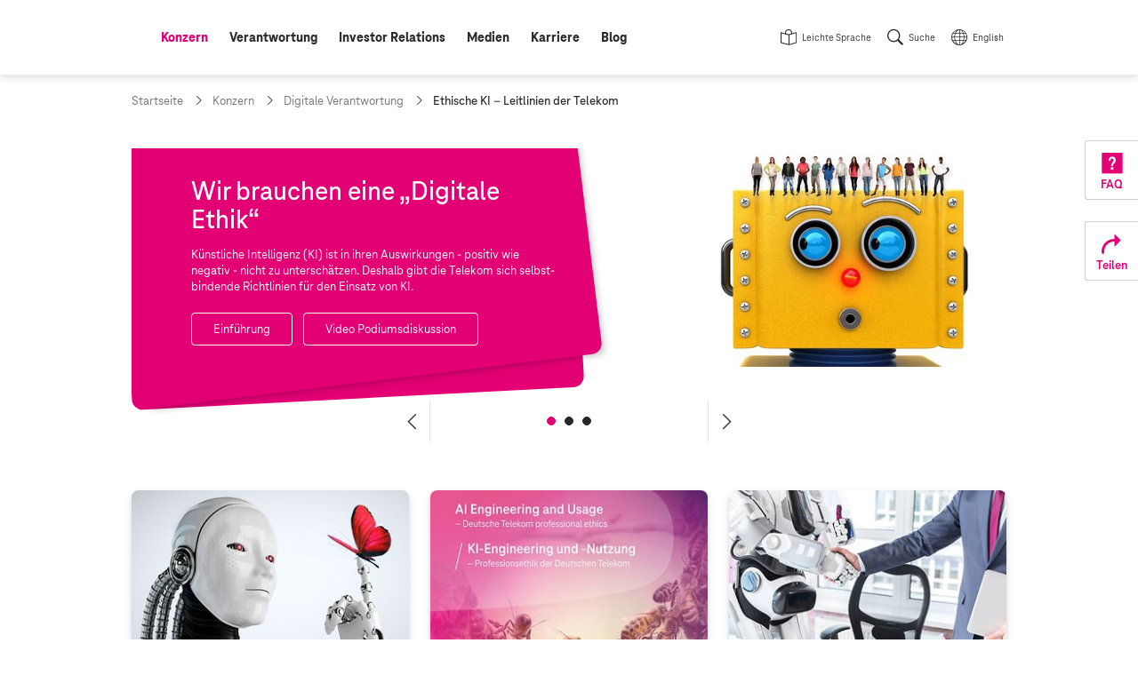

--- FILE ---
content_type: text/html;charset=UTF-8
request_url: https://www.telekom.com/de/konzern/digitale-verantwortung/ethische-ki-leitlinien-der-telekom
body_size: 17961
content:
<!doctype html>
<html lang="de" class="colorscheme-light no-js"   >

<head >
<script>document.documentElement.className = document.documentElement.className.replace(/\bno-js\b/,'') + ' js';</script>
<script>
window.dtinfo={};
window.dtinfo.id="523892";
window.dtinfo.type="CMChannel";
</script> <meta charset="UTF-8"/>
<meta http-equiv="content-type" content="text/html; charset=utf-8">
<meta http-equiv="content-language" content="de">
<meta http-equiv="x-ua-compatible" content="ie=edge">
<title >Ethische KI – Leitlinien der Telekom | Deutsche Telekom</title>
<meta name="description" content="Special zur Digitalisierung zum Wohle der Allgemeinheit. Ist die Digitalisierung eine Bedrohung oder hat sie nicht vielmehr das Potential, die Welt besser zu machen?" />
<meta name="date" content="2019-11-04">
<meta name="page-topic" content="Ethische KI – Leitlinien der Telekom">
<meta property="og:type" content="website"/>
<meta property="og:title" content="Ethische KI – Leitlinien der Telekom"/>
<meta property="og:url" content="https://www.telekom.com/de/konzern/digitale-verantwortung/ethische-ki-leitlinien-der-telekom"/>
<meta property="og:locale" content="de_DE"/>
<meta property="og:description" content="Die Telekom gibt sich Leitlinien zum Einsatz von künstlicher Intelligenz (KI)."/>
<meta property="og:image" content="https://www.telekom.com/resource/image/524696/landscape_ratio2x1/3000/1500/78275a110e1d0a2c019ec08b161e86e4/35D8EC70537071D462C0007234984392/bi-ki-ethik-special.jpg"/>
<meta name="twitter:image" content="https://www.telekom.com/resource/image/524696/landscape_ratio2x1/3000/1500/78275a110e1d0a2c019ec08b161e86e4/35D8EC70537071D462C0007234984392/bi-ki-ethik-special.jpg" />
<meta property="og:image:secure_url" content="https://www.telekom.com/resource/image/524696/landscape_ratio2x1/3000/1500/78275a110e1d0a2c019ec08b161e86e4/35D8EC70537071D462C0007234984392/bi-ki-ethik-special.jpg"/>
<meta name="twitter:site" content="https://www.telekom.com/de/konzern/digitale-verantwortung/ethische-ki-leitlinien-der-telekom">
<meta property="fb:app_id" content="883623201814224">
<meta name="google-site-verification" content="KhQ_D6R3_X3JLXi087ytogFDfiYGg_utnA9RWJ8xdUU">
<meta name="google-site-verification" content="DEK_sTKNLoaEIRfOL9aN4YkodXCjHRB9dKDFR2oVfJU">
<meta name="author" content="Deutsche Telekom AG">
<meta name="publisher" content="Deutsche Telekom AG">
<meta name="company" content="Deutsche Telekom AG">
<meta name="reply-to" content="medien@telekom.de">
<meta name="distribution" content="global">
<meta name="revisit-after" content="period">
<meta name="twitter:card" content="summary_large_image">
<meta name="twitter:creator" content="Deutsche Telekom AG">
<meta property="og:type" content="article">
<meta name="keywords" content="Digitale Verantwortung,Konzern,Digitalisierung" />
<meta name="viewport" content="width=device-width, initial-scale=1"/>
<link rel="icon" href="/resource/crblob/1093970/f58449c3f626c8c3337949bfdfab0fab/favicon-ico-data.ico" sizes="any">
<link rel="icon" href="/resource/crblob/1021450/05272d789be738a790edff915a075ec4/favicon-svg-data.svg" type="image/svg+xml">
<link rel="apple-touch-icon" href="/resource/crblob/1021452/ad5c28cdbc4e452445cb1bb232b860c1/favicon-180x180-png-data.png">
<link rel="icon" type="image/png" sizes="192x192" href="/resource/crblob/1021454/ba522dc5a47eb048178994efa77205c5/favicon-192x192-png-data.png">
<link rel="icon" type="image/png" sizes="512x512" href="/resource/crblob/1021456/f0a9ea5e908c2fa6b4cce29a5b2f8425/favicon-512x512-png-data.png">
<link rel="canonical" href="https://www.telekom.com/de/konzern/digitale-verantwortung/ethische-ki-leitlinien-der-telekom"/>
<link rel="alternate" hreflang="de" href="https://www.telekom.com/de/konzern/digitale-verantwortung/ethische-ki-leitlinien-der-telekom"/>
<link rel="alternate" hreflang="en" href="https://www.telekom.com/en/company/digital-responsibility/digital-ethics-deutsche-telekoms-ai-guideline"/>
<link rel="preload" href="/resource/crblob/1021682/ad396e353ff1ea0eccc2c156e663238e/teleneo-thin-woff-data.woff" as="font" type="font/woff" crossorigin="anonymous">
<link rel="prefetch" href="/resource/crblob/1021680/2fc1bb68d9930f87ea79e48f87238a60/teleneo-regularitalic-woff-data.woff" as="font" type="font/woff" crossorigin="anonymous">
<link rel="preload" href="/resource/crblob/1021674/cef4875f104fc282b3b458b2dcb80be9/teleneo-medium-woff-data.woff" as="font" type="font/woff" crossorigin="anonymous">
<link rel="prefetch" href="/resource/crblob/1021676/b467d6cdb9e76abd49532ecebfbe940b/teleneo-mediumitalic-woff-data.woff" as="font" type="font/woff" crossorigin="anonymous">
<link rel="preload" href="/resource/crblob/1021666/4700ef9398ecb245df8891cadae919ab/teleneo-bold-woff-data.woff" as="font" type="font/woff" crossorigin="anonymous">
<link rel="preload" href="/resource/crblob/1021670/9479a1f7ee32d142c54bb28c800b21f5/teleneo-extrabold-woff-data.woff" as="font" type="font/woff" crossorigin="anonymous">
<style type="text/css">
@font-face {
font-family: "TeleNeo";
font-style: normal;
font-weight: 200;
font-display: swap;
src: url("/resource/crblob/1021682/ad396e353ff1ea0eccc2c156e663238e/teleneo-thin-woff-data.woff") format("woff");
}
@font-face {
font-family: "TeleNeo";
font-style: italic;
font-weight: 400;
font-display: swap;
src: url("/resource/crblob/1021680/2fc1bb68d9930f87ea79e48f87238a60/teleneo-regularitalic-woff-data.woff") format("woff");
}
@font-face {
font-family: "TeleNeo";
font-style: normal;
font-weight: 600;
font-display: swap;
src: url("/resource/crblob/1021674/cef4875f104fc282b3b458b2dcb80be9/teleneo-medium-woff-data.woff") format("woff");
}
@font-face {
font-family: "TeleNeo";
font-style: italic;
font-weight: 600;
font-display: swap;
src: url("/resource/crblob/1021676/b467d6cdb9e76abd49532ecebfbe940b/teleneo-mediumitalic-woff-data.woff") format("woff");
}
@font-face {
font-family: "TeleNeo";
font-style: normal;
font-weight: 700;
font-display: swap;
src: url("/resource/crblob/1021666/4700ef9398ecb245df8891cadae919ab/teleneo-bold-woff-data.woff") format("woff");
}
@font-face {
font-family: "TeleNeo";
font-style: normal;
font-weight: 800;
font-display: swap;
src: url("/resource/crblob/1021670/9479a1f7ee32d142c54bb28c800b21f5/teleneo-extrabold-woff-data.woff") format("woff");
}
</style>
<link rel="stylesheet" href="/resource/themes/com/css/com-1021854-20.css" >
<script src="/resource/themes/com/js/chunkPathById-1021764-40.js" defer="false" ></script>
<script type="text/javascript">
window.onload = function () {
var xhr = new XMLHttpRequest();
xhr.open('GET', "/dynamic/service/guid/62", true);
xhr.send();
};
</script>
</head>
<body id="top" class="">
<header class="site-header">
<div class="header-wrapper">
<com-header class="header-navarea">
<div class="container">
<div class="navarea-wrapper">
<div class="navarea-content">
<div class="logo-area">
<div class="logo-area__inner">
<a href="/de" title="Startseite">
<svg focusable="false" role="img">
<use href="#brand__logo"></use>
</svg>
</a>
</div>
</div>
<nav class="nav-main desktop" aria-label="Hauptnavigation" data-subnav-label="Überblick" data-level-up-label="eine Navigationsebene zurück">
<ul class="nav-list">
<li><a href="/de/konzern" class="active level-1"><span class="sr-only">aktiv: </span><span>Konzern</span></a>
<nav class="subnav"><div class="subnav-wrapper">
<div class="items">
<a class="newCol level-2" href="/de/konzern/konzern-profil/konzernprofil-624542" title="Konzernprofil" ><span>Konzernprofil</span></a><a class="level-2" href="/de/konzern/weltweit" title="Weltweit" ><span>Weltweit</span></a><a class="level-2" href="/de/konzern/themenspecials" title="Themenspecials" ><span>Themenspecials</span></a><a class="level-2" href="/de/konzern/datenschutz-und-sicherheit" title="Datenschutz und Sicherheit" ><span>Datenschutz und Sicherheit</span></a><a class="active level-2" href="/de/konzern/digitale-verantwortung" title="Digitale Verantwortung" ><span>Digitale Verantwortung</span></a><a class="level-2" href="/de/konzern/management-zur-sache" title="Management zur Sache" ><span>Management zur Sache</span></a><a class="newCol level-2" href="/de/konzern/strategie" title="Strategie" ><span>Strategie</span></a><a class="level-2" href="/de/konzern/unternehmensfuehrung" title="Unternehmensführung" ><span>Unternehmensführung</span></a><ul class="nav-list">
<li><a class="level-3" href="/de/konzern/unternehmensfuehrung/vorstand" title="Vorstand" ><span>Vorstand</span></a></li>
<li><a class="level-3" href="/de/konzern/unternehmensfuehrung/aufsichtsrat" title="Aufsichtsrat" ><span>Aufsichtsrat</span></a></li>
<li><a
class="external external--module level-3"
target="_blank"
href="https://bericht.telekom.com/verguetung"
title="Link zu externer Webseite: Vergütung"
><span>Vergütung</span></a></li>
<li><a class="level-3" href="/de/konzern/unternehmensfuehrung#1084626" title="Unternehmensführung" ><span>Berichte und Erklärungen</span></a></li>
</ul><a class="level-2" href="/de/konzern/konzernbetriebsrat" title="Konzernbetriebsrat" ><span>Konzernbetriebsrat</span></a><a class="newCol level-2" href="/de/konzern/compliance" title="Compliance" ><span>Compliance</span></a><ul class="nav-list">
<li><a class="level-3" href="/de/konzern/compliance/code-of-conduct" title="Code of Conduct" ><span>Code of Conduct</span></a></li>
<li><a class="level-3" href="/de/konzern/compliance/hinweisgeberportal" title="Hinweisgeberportal - TellMe" ><span>Hinweisgeberportal - TellMe</span></a></li>
</ul><a class="level-2" href="/de/konzern/mitarbeitende" title="Mitarbeitende" ><span>Mitarbeitende</span></a><ul class="nav-list">
<li><a class="level-3" href="/de/konzern/mitarbeitende/diversity" title="Diversity" ><span>Diversity</span></a></li>
</ul><a class="level-2" href="/de/konzern/ehemalige-beamte" title="Ehemalige / Beamte" ><span>Ehemalige / Beamte</span></a><a class="newCol level-2" href="/de/konzern/telekom-konzern-sponsoring" title="Sponsoring" ><span>Sponsoring</span></a><a class="level-2" href="/de/konzern/marke" title="Marke" ><span>Marke</span></a><a class="level-2" href="/de/konzern/einkauf" title="Einkauf" ><span>Einkauf</span></a> </div><article aria-label="Podcasts" class="module subnavteaser" >
<a class="anchor" name="602774"></a>
<div class="container-adaptive">
<div class="module-wrapper">
<a class="module-link" title="Podcasts" href="/de/medien/podcasts"></a> <div class="content-wrapper">
<figure class="media">
<div class="cm-image-wrapper">
<img class="cm-image cm-image--loading rs_skip cm-image--loading cm-image--responsive" data-cm-responsive-image="[{&quot;name&quot;:&quot;landscape_ratio16x9&quot;,&quot;ratioWidth&quot;:16,&quot;ratioHeight&quot;:9,&quot;linksForWidth&quot;:{&quot;320&quot;:&quot;/resource/image/629390/landscape_ratio16x9/320/180/d9a77a0ebf0e02b7335d3d8b68c59a03/1965872C44C8A61D81422FFBD90512C0/bi-podcast-fall-back-image-id29260-tcw.jpg&quot;,&quot;768&quot;:&quot;/resource/image/629390/landscape_ratio16x9/768/432/d9a77a0ebf0e02b7335d3d8b68c59a03/674989659626CB1C007B1FD87CED1C43/bi-podcast-fall-back-image-id29260-tcw.jpg&quot;,&quot;1008&quot;:&quot;/resource/image/629390/landscape_ratio16x9/1008/567/d9a77a0ebf0e02b7335d3d8b68c59a03/65B7D853D52C3752A2822F5B576CCBEA/bi-podcast-fall-back-image-id29260-tcw.jpg&quot;,&quot;1296&quot;:&quot;/resource/image/629390/landscape_ratio16x9/1296/729/d9a77a0ebf0e02b7335d3d8b68c59a03/78D33BE247089AE4D1FFAC6A83738BE9/bi-podcast-fall-back-image-id29260-tcw.jpg&quot;,&quot;3000&quot;:&quot;/resource/image/629390/landscape_ratio16x9/3000/1688/d9a77a0ebf0e02b7335d3d8b68c59a03/FD4F63CA16E9EA19BF1FB598CE8DBC55/bi-podcast-fall-back-image-id29260-tcw.jpg&quot;}}]"
data-cm-retina-image="true"
alt="Podcast-Fall-Back-Image-ID29260-TCW" title="Podcast"
data-ratio="landscape_ratio16x9"
/>
<!-- RSPEAK_STOP -->
<noscript>
<img
src="/resource/image/629390/landscape_ratio16x9/320/180/d9a77a0ebf0e02b7335d3d8b68c59a03/1965872C44C8A61D81422FFBD90512C0/bi-podcast-fall-back-image-id29260-tcw.jpg" alt="Podcast-Fall-Back-Image-ID29260-TCW" title="Podcast"
/>
</noscript>
<!-- RSPEAK_START -->
</div>
</figure>
<div class="content">
<div class="text">
<p class="hl" >Podcasts</p>
</div>
</div>
</div>
</div>
</div>
</article> <a title="Menü schließen" class="layer-close" href="#"></a>
</div></nav></li>
<li><a href="/de/verantwortung" class="level-1"><span>Verantwortung</span></a>
<nav class="subnav"><div class="subnav-wrapper">
<div class="items">
<a class="newCol level-2" href="/de/verantwortung/unser-ansatz" title="Unser Ansatz" ><span>Unser Ansatz</span></a><ul class="nav-list">
<li><a class="level-3" href="/de/verantwortung/details/unser-ansatz-verantwortung-leben-333458" title="CR-Strategie" ><span>CR-Strategie</span></a></li>
<li><a class="level-3" href="/de/konzern/digitale-verantwortung/cdr" title="Corporate Digital Responsibility" ><span>Corporate Digital Responsibility</span></a></li>
<li><a class="level-3" href="/de/verantwortung/unser-ansatz/auszeichnungen" title="Auszeichnungen" ><span>Auszeichnungen</span></a></li>
<li><a class="level-3" href="/de/verantwortung/unser-ansatz/nachhaltigkeitslabel" title="Nachhaltigkeitslabel" ><span>Nachhaltigkeitslabel</span></a></li>
<li><a class="level-3" href="/de/verantwortung/details/sustainable-development-goals-sdgs-336916" title="Sustainable Development Goals" ><span>Sustainable Development Goals</span></a></li>
</ul><a class="level-2" href="/de/verantwortung/info-service" title="Info-Service" ><span>Info-Service</span></a><ul class="nav-list">
<li><a class="level-3" href="/de/investor-relations/esg" title="ESG / Nachhaltige Investments" ><span>Für Analysten</span></a></li>
<li><a class="level-3" href="/de/verantwortung/details/service-fuer-ausschreibungen-1031690" title="Häufige Fragen zu Nachhaltigkeit" ><span>Für Ausschreibungen</span></a></li>
<li><a class="level-3" href="/de/verantwortung/info-service/empfohlene-inhalte" title="Empfohlene Inhalte" ><span>Empfohlene Inhalte</span></a></li>
</ul><a class="newCol level-2" href="/de/verantwortung/umwelt" title="Umwelt" ><span>Umwelt</span></a><ul class="nav-list">
<li><a class="level-3" href="/de/verantwortung/umwelt/details/co2-reduktion-336926" title="CO2-Reduktion" ><span>CO2-Reduktion</span></a></li>
<li><a class="level-3" href="/de/verantwortung/umwelt/details/kreislaufwirtschaft-337214" title="Kreislaufwirtschaft" ><span>Kreislaufwirtschaft</span></a></li>
<li><a class="level-3" href="/de/verantwortung/umwelt/details/biodiversitaet-und-aufforstung-1031766" title="Biodiversität und Wasser" ><span>Biodiversität und Wasser</span></a></li>
<li><a class="level-3" href="/de/verantwortung/umwelt/mobilfunk-und-gesundheit" title="Mobilfunk und Gesundheit" ><span>Mobilfunk und Gesundheit</span></a></li>
<li><a class="level-3" href="/de/verantwortung/umwelt/details/mit-sicherheit-umweltfreundlich-337222" title="Zertifikate" ><span>Zertifikate</span></a></li>
</ul><a class="newCol level-2" href="/de/verantwortung/soziale-verantwortung" title="Soziale Verantwortung" ><span>Soziale Verantwortung</span></a><ul class="nav-list">
<li><a class="level-3" href="/de/verantwortung/soziale-verantwortung/gesellschaftliches-engagement/content/digitale-gesellschaft-337280" title="Digitale Gesellschaft" ><span>Digitale Gesellschaft</span></a></li>
<li><a class="level-3" href="/de/verantwortung/soziale-verantwortung/menschenrechte" title="Menschenrechte" ><span>Menschenrechte</span></a></li>
<li><a class="level-3" href="/de/verantwortung/soziale-verantwortung/verantwortungsvoller-arbeitgeber" title="Verantwortungsvoller Arbeitgeber" ><span>Verantwortungsvoller Arbeitgeber</span></a></li>
<li><a class="level-3" href="/de/konzern/mitarbeitende/diversity" title="Diversity" ><span>Diversity</span></a></li>
<li><a class="level-3" href="/de/verantwortung/soziale-verantwortung/gesellschaftliches-engagement" title="Gesellschaftliches Engagement" ><span>Gesellschaftliches Engagement</span></a></li>
</ul><a class="newCol level-2" href="/de/verantwortung/governance" title="Governance" ><span>Governance</span></a><ul class="nav-list">
<li><a class="level-3" href="/de/verantwortung/governance/details/nachhaltige-finanzen-1031990" title="Nachhaltige Finanzen" ><span>Nachhaltige Finanzen</span></a></li>
<li><a class="level-3" href="/de/verantwortung/governance/details/lieferkette-337210" title="Nachhaltige Lieferketten" ><span>Nachhaltige Lieferketten</span></a></li>
<li><a class="newCol level-3" href="/de/konzern/compliance" title="Compliance" ><span>Compliance</span></a></li>
<li><a class="level-3" href="/de/verantwortung/governance/details/risikomanagement-1042608" title="Risikomanagement" ><span>Risikomanagement</span></a></li>
<li><a class="level-3" href="/de/konzern/datenschutz-und-sicherheit" title="Datenschutz und Sicherheit" ><span>Datenschutz und Sicherheit</span></a></li>
<li><a class="level-3" href="/de/verantwortung/governance/details/stakeholder-management-337212" title="Stakeholder Management" ><span>Stakeholder Management</span></a></li>
<li><a class="level-3" href="/de/verantwortung/governance/jugendschutz" title="Jugendschutz" ><span>Jugendschutz</span></a></li>
</ul> </div><article aria-label="CR-Bericht" class="module subnavteaser" >
<a class="anchor" name="1028434"></a>
<div class="container-adaptive">
<div class="module-wrapper">
<a class="module-link" title="Link zu externer Webseite: Corporate Responsibility Bericht" href="https://bericht.telekom.com/cr-bericht/2024" target="_blank"></a> <div class="content-wrapper">
<figure class="media">
<div class="cm-image-wrapper">
<img class="cm-image cm-image--loading rs_skip cm-image--loading cm-image--responsive" data-cm-responsive-image="[{&quot;name&quot;:&quot;landscape_ratio16x9&quot;,&quot;ratioWidth&quot;:16,&quot;ratioHeight&quot;:9,&quot;linksForWidth&quot;:{&quot;320&quot;:&quot;/resource/image/1092282/landscape_ratio16x9/320/180/5bf1d24c126fa202e225a5f3356f3599/FA97453058A1B9F6B9FBDC76C8A58623/bi-cr-online-bericht-2024.jpg&quot;,&quot;768&quot;:&quot;/resource/image/1092282/landscape_ratio16x9/768/432/5bf1d24c126fa202e225a5f3356f3599/94D4F51759E2D479A9F69B474128FA54/bi-cr-online-bericht-2024.jpg&quot;,&quot;1008&quot;:&quot;/resource/image/1092282/landscape_ratio16x9/1008/567/5bf1d24c126fa202e225a5f3356f3599/4182F8D93DBD98577831B4CECB981F0D/bi-cr-online-bericht-2024.jpg&quot;,&quot;1296&quot;:&quot;/resource/image/1092282/landscape_ratio16x9/1296/729/5bf1d24c126fa202e225a5f3356f3599/9FE3F9A41424E04FAD678799F5AA7F39/bi-cr-online-bericht-2024.jpg&quot;,&quot;3000&quot;:&quot;/resource/image/1092282/landscape_ratio16x9/3000/1688/5bf1d24c126fa202e225a5f3356f3599/3C3E2A0D77FAC17ED11BF84ECBAF42DB/bi-cr-online-bericht-2024.jpg&quot;}}]"
data-cm-retina-image="true"
alt="CR-Online-Bericht-2024" title="Corporate Responsibility Bericht 2024 (© Deutsche Telekom)"
data-ratio="landscape_ratio16x9"
/>
<!-- RSPEAK_STOP -->
<noscript>
<img
src="/resource/image/1092282/landscape_ratio16x9/320/180/5bf1d24c126fa202e225a5f3356f3599/FA97453058A1B9F6B9FBDC76C8A58623/bi-cr-online-bericht-2024.jpg" alt="CR-Online-Bericht-2024" title="Corporate Responsibility Bericht 2024 (© Deutsche Telekom)"
/>
</noscript>
<!-- RSPEAK_START -->
</div>
</figure>
<div class="content">
<div class="text">
<p class="hl" >CR-Bericht</p>
</div>
</div>
</div>
</div>
</div>
</article> <a title="Menü schließen" class="layer-close" href="#"></a>
</div></nav></li>
<li><a href="/de/investor-relations" class="level-1"><span>Investor Relations</span></a>
<nav class="subnav"><div class="subnav-wrapper">
<div class="items">
<a class="newCol level-2" href="/de/investor-relations/was-spricht-fuer-ein-investment-" title="Was spricht für ein Investment?" ><span>Was spricht für ein Investment?</span></a><a class="level-2" href="/de/investor-relations/unternehmen" title="Unternehmen" ><span>Unternehmen</span></a><ul class="nav-list">
<li><a class="level-3" href="/de/investor-relations/unternehmen/basisinformationen-struktur" title="Basisinformationen &amp; Struktur" ><span>Basisinformationen &amp; Struktur</span></a></li>
<li><a class="level-3" href="/de/investor-relations/unternehmen/ausblick-finanzstrategie" title="Ausblick &amp; Finanzstrategie" ><span>Ausblick &amp; Finanzstrategie</span></a></li>
</ul><a class="level-2" href="/de/investor-relations/aktie" title="Aktie" ><span>Aktie</span></a><ul class="nav-list">
<li><a class="level-3" href="/de/investor-relations/aktie/chart" title="Chart" ><span>Chart</span></a></li>
<li><a class="level-3" href="/de/investor-relations/aktie/dividende" title="Dividende" ><span>Dividende</span></a></li>
<li><a class="level-3" href="/de/investor-relations/aktie/aktionaersstruktur" title="Aktionärsstruktur" ><span>Aktionärsstruktur</span></a></li>
<li><a class="level-3" href="/de/investor-relations/details/aktienrueckkaufprogramm-2026-1100654" title="Aktienrückkaufprogramm 2026" ><span>Aktienrückkaufprogramm 2026</span></a></li>
</ul><a class="level-2" href="/de/investor-relations/fremdkapital" title="Fremdkapital" ><span>Fremdkapital</span></a><ul class="nav-list">
<li><a class="level-3" href="/de/investor-relations/fremdkapital/anleihen-haftungsauschluss" title="Anleihen" ><span>Anleihen</span></a></li>
<li><a class="level-3" href="/de/investor-relations/fremdkapital/fremdkapitalstrategie#419240" title="Fremdkapitalstrategie" ><span>Ratings</span></a></li>
</ul><a class="newCol level-2" href="/de/investor-relations/finanzpublikationen" title="Publikationen" ><span>Publikationen</span></a><ul class="nav-list">
<li><a class="level-3" href="/de/investor-relations/finanzpublikationen/downloads" title="Downloads" ><span>Downloads</span></a></li>
<li><a class="level-3" href="/de/investor-relations/finanzpublikationen/finanzergebnisse" title="Finanzergebnisse" ><span>Finanzergebnisse</span></a></li>
<li><a class="level-3" href="/de/investor-relations/finanzpublikationen/consensus" title="Consensus" ><span>Consensus</span></a></li>
<li><a
class="external external--module level-3"
target="_blank"
href="https://bericht.telekom.com/geschaeftsbericht-2024/"
title="Link zu externer Webseite: Geschäftsbericht 2024 (online)"
><span>Geschäftsbericht 2024 (online)</span></a></li>
<li><a class="level-3" href="/de/investor-relations/finanzpublikationen/unternehmenspraesentation" title="Unternehmenspräsentation für Investoren" ><span>Unternehmenspräsentation für Investoren</span></a></li>
<li><a class="level-3" href="/de/investor-relations/finanzpublikationen/kapitalmarkttage" title="Kapitalmarkttage" ><span>Kapitalmarkttage</span></a></li>
<li><a class="level-3" href="/de/investor-relations/finanzpublikationen/webinare" title="Webinare" ><span>Webinare</span></a></li>
<li><a class="level-3" href="/de/investor-relations/finanzpublikationen/pflichtmitteilungen" title="Pflichtmitteilungen" ><span>Pflichtmitteilungen</span></a></li>
</ul><a class="level-2" href="/de/investor-relations/esg" title="ESG / Nachhaltige Investments" ><span>ESG / Nachhaltige Investments</span></a><ul class="nav-list">
<li><a class="level-3" href="/de/investor-relations/esg/nachhaltigkeitstag-2022" title="Nachhaltigkeitstag 2022" ><span>Nachhaltigkeitstag 2022</span></a></li>
<li><a
class="external external--module level-3"
target="_blank"
href="https://www.cr-bericht.telekom.com"
title="Link zu externer Webseite: Corporate Responsibility Bericht"
><span>Corporate Responsibility Bericht</span></a></li>
</ul><a class="newCol level-2" href="/de/investor-relations/hauptversammlung" title="Hauptversammlung" ><span>Hauptversammlung</span></a><a class="level-2" href="/de/investor-relations/unternehmensfuehrung" title="Unternehmensführung" ><span>Unternehmensführung</span></a><ul class="nav-list">
<li><a class="level-3" href="/de/investor-relations/unternehmensfuehrung/vorstand" title="Vorstand" ><span>Vorstand</span></a></li>
<li><a class="level-3" href="/de/investor-relations/unternehmensfuehrung/aufsichtsrat" title="Aufsichtsrat" ><span>Aufsichtsrat</span></a></li>
<li><a
class="external external--module level-3"
target="_blank"
href="https://bericht.telekom.com/verguetung"
title="Link zu externer Webseite: Vergütung"
><span>Vergütung</span></a></li>
<li><a class="level-3" href="/de/investor-relations/unternehmensfuehrung#1084626" title="Unternehmensführung" ><span>Berichte und Erklärungen</span></a></li>
</ul><a class="level-2" href="/de/investor-relations/privatanlegenden" title="Privatanlegende" ><span>Privatanlegende</span></a><a class="newCol level-2" href="/de/investor-relations/finanzkalender" title="Finanzkalender" ><span>Finanzkalender</span></a><a class="newCol level-2" href="/de/investor-relations/service" title="Service" ><span>Service</span></a><ul class="nav-list">
<li><a class="level-3" href="/de/investor-relations/service/haeufige-fragen-und-antworten" title="Häufige Fragen" ><span>Häufige Fragen</span></a></li>
<li><a class="level-3" href="/de/investor-relations/service/internetdialog-fuer-aktionaere" title="Internetdialog" ><span>Internetdialog</span></a></li>
<li><a class="level-3" href="/de/investor-relations/service/auszeichnungen" title="IR Auszeichnungen" ><span>IR Auszeichnungen</span></a></li>
</ul><a class="newCol level-2" href="/de/investor-relations/ir-kontakte" title="Investor Relations Kontakte" ><span>Investor Relations Kontakte</span></a> </div><article class="module subnavteaser" >
<a class="anchor" name="418646"></a>
<div class="container-adaptive">
<div class="module-wrapper">
<a class="module-link" title="Link zu externer Webseite: Videos (Youtube @DT_IR)" href="https://www.youtube.com/channel/UCt5ngfCsXQvQLNY2YdYlc_g" target="_blank"></a> <div class="content-wrapper">
<figure class="media">
<div class="cm-image-wrapper">
<img class="cm-image cm-image--loading rs_skip cm-image--loading cm-image--responsive" data-cm-responsive-image="[{&quot;name&quot;:&quot;landscape_ratio16x9&quot;,&quot;ratioWidth&quot;:16,&quot;ratioHeight&quot;:9,&quot;linksForWidth&quot;:{&quot;320&quot;:&quot;/resource/image/438634/landscape_ratio16x9/320/180/f7a107728c288f3fb95b6e3ce87d1791/D5C131952245F05ABC901A8AB450AFFB/bi-flyout-x.jpg&quot;,&quot;768&quot;:&quot;/resource/image/438634/landscape_ratio16x9/768/432/f7a107728c288f3fb95b6e3ce87d1791/DBE702647C9715F855DAFF2472CCE8E1/bi-flyout-x.jpg&quot;,&quot;1008&quot;:&quot;/resource/image/438634/landscape_ratio16x9/1008/567/f7a107728c288f3fb95b6e3ce87d1791/1BF190A53B68AF8C1CE6036E0EA5712C/bi-flyout-x.jpg&quot;,&quot;1296&quot;:&quot;/resource/image/438634/landscape_ratio16x9/1296/729/f7a107728c288f3fb95b6e3ce87d1791/71831E28A50C05878E96F762B4960EBE/bi-flyout-x.jpg&quot;,&quot;3000&quot;:&quot;/resource/image/438634/landscape_ratio16x9/3000/1688/f7a107728c288f3fb95b6e3ce87d1791/508E7EC1E4857536F3B8B2002375F162/bi-flyout-x.jpg&quot;}}]"
data-cm-retina-image="true"
alt="Schmuckbild Hannes Wittig Kontakt Investor Relations" title="Ihre Ansprechpartner finden Sie hier!"
data-ratio="landscape_ratio16x9"
/>
<!-- RSPEAK_STOP -->
<noscript>
<img
src="/resource/image/438634/landscape_ratio16x9/320/180/f7a107728c288f3fb95b6e3ce87d1791/D5C131952245F05ABC901A8AB450AFFB/bi-flyout-x.jpg" alt="Schmuckbild Hannes Wittig Kontakt Investor Relations" title="Ihre Ansprechpartner finden Sie hier!"
/>
</noscript>
<!-- RSPEAK_START -->
</div>
</figure>
</div>
</div>
</div>
</article> <a title="Menü schließen" class="layer-close" href="#"></a>
</div></nav></li>
<li><a href="/de/medien" class="level-1"><span>Medien</span></a>
<nav class="subnav"><div class="subnav-wrapper">
<div class="items">
<a class="newCol level-2" href="/de/medien/ansprechpartner" title="Medienanfragen" ><span>Medienanfragen</span></a><a class="level-2" href="/de/medien/medieninformationen" title="Medieninformationen" ><span>Medieninformationen</span></a><a class="level-2" href="/de/medien/medienkalender" title="Medienkalender" ><span>Medienkalender</span></a><a class="newCol level-2" href="/de/medien/mediencenter" title="Mediencenter" ><span>Mediencenter</span></a><ul class="nav-list">
<li><a class="level-3" href="/de/medien/mediencenter/fotos" title="Fotos" ><span>Fotos</span></a></li>
<li><a class="level-3" href="/de/medien/mediencenter/infografiken" title="Infografiken" ><span>Infografiken</span></a></li>
<li><a class="level-3" href="/de/medien/mediencenter/footage" title="Footage" ><span>Footage</span></a></li>
<li><a class="level-3" href="/de/medien/mediencenter/medienmappen" title="Medienmappen" ><span>Medienmappen</span></a></li>
</ul><a class="newCol level-2" href="/de/medien/publikationen" title="Publikationen" ><span>Publikationen</span></a><a class="level-2" href="/de/medien/podcasts" title="Podcasts" ><span>Podcasts</span></a><a class="level-2" href="/de/medien/videos" title="Videos" ><span>Videos</span></a> </div><article aria-label="Podcasts" class="module subnavteaser" >
<a class="anchor" name="602774"></a>
<div class="container-adaptive">
<div class="module-wrapper">
<a class="module-link" title="Podcasts" href="/de/medien/podcasts"></a> <div class="content-wrapper">
<figure class="media">
<div class="cm-image-wrapper">
<img class="cm-image cm-image--loading rs_skip cm-image--loading cm-image--responsive" data-cm-responsive-image="[{&quot;name&quot;:&quot;landscape_ratio16x9&quot;,&quot;ratioWidth&quot;:16,&quot;ratioHeight&quot;:9,&quot;linksForWidth&quot;:{&quot;320&quot;:&quot;/resource/image/629390/landscape_ratio16x9/320/180/d9a77a0ebf0e02b7335d3d8b68c59a03/1965872C44C8A61D81422FFBD90512C0/bi-podcast-fall-back-image-id29260-tcw.jpg&quot;,&quot;768&quot;:&quot;/resource/image/629390/landscape_ratio16x9/768/432/d9a77a0ebf0e02b7335d3d8b68c59a03/674989659626CB1C007B1FD87CED1C43/bi-podcast-fall-back-image-id29260-tcw.jpg&quot;,&quot;1008&quot;:&quot;/resource/image/629390/landscape_ratio16x9/1008/567/d9a77a0ebf0e02b7335d3d8b68c59a03/65B7D853D52C3752A2822F5B576CCBEA/bi-podcast-fall-back-image-id29260-tcw.jpg&quot;,&quot;1296&quot;:&quot;/resource/image/629390/landscape_ratio16x9/1296/729/d9a77a0ebf0e02b7335d3d8b68c59a03/78D33BE247089AE4D1FFAC6A83738BE9/bi-podcast-fall-back-image-id29260-tcw.jpg&quot;,&quot;3000&quot;:&quot;/resource/image/629390/landscape_ratio16x9/3000/1688/d9a77a0ebf0e02b7335d3d8b68c59a03/FD4F63CA16E9EA19BF1FB598CE8DBC55/bi-podcast-fall-back-image-id29260-tcw.jpg&quot;}}]"
data-cm-retina-image="true"
alt="Podcast-Fall-Back-Image-ID29260-TCW" title="Podcast"
data-ratio="landscape_ratio16x9"
/>
<!-- RSPEAK_STOP -->
<noscript>
<img
src="/resource/image/629390/landscape_ratio16x9/320/180/d9a77a0ebf0e02b7335d3d8b68c59a03/1965872C44C8A61D81422FFBD90512C0/bi-podcast-fall-back-image-id29260-tcw.jpg" alt="Podcast-Fall-Back-Image-ID29260-TCW" title="Podcast"
/>
</noscript>
<!-- RSPEAK_START -->
</div>
</figure>
<div class="content">
<div class="text">
<p class="hl" >Podcasts</p>
</div>
</div>
</div>
</div>
</div>
</article> <a title="Menü schließen" class="layer-close" href="#"></a>
</div></nav></li>
<li><a href="/de/karriere" class="level-1"><span>Karriere</span></a></li>
<li><a href="/de/blog" class="level-1"><span>Blog</span></a>
<nav class="subnav"><div class="subnav-wrapper">
<div class="items">
<a class="newCol level-2" href="/de/blog/konzern" title="Konzern" ><span>Konzern</span></a><a class="level-2" href="/de/blog/netz" title="Netz" ><span>Netz</span></a><a class="level-2" href="/de/blog/digitale-zukunft" title="Digitale Zukunft" ><span>Digitale Zukunft</span></a> </div> <a title="Menü schließen" class="layer-close" href="#"></a>
</div></nav></li>
</ul> </nav>
<nav class="nav-meta" aria-label="Navigation">
<ul class="nav-list">
<li class="nav-easylang-listitem">
<a class="nav-easylang" href="/de/leichte-sprache">
<span class="nav-easylang-default">Leichte Sprache</span>
<span class="nav-easylang-short">LS</span>
</a>
</li><li class="nav-search-listitem">
<a class="nav-search" title="" href="/de/webseite-durchsuchen" data-showhide="show" data-subscription="mainnav.desktop,mainnav.mobile" data-setfocus="true">Suche</a>
<nav class="subnav search">
<div class="subnav-wrapper">
<form method="get" action="/de/webseite-durchsuchen">
<fieldset>
<legend></legend>
<div class="searchrow">
<label>
<span class="labeltext">Suchbegriff</span>
<input aria-label="mit Auswahlhilfe" type="search" name="query" value="" placeholder="Was suchen Sie?" data-cm-url="/service/suggest/de/1728"/>
</label>
<button class="btn btn-default" title="Suche über www.telekom.com" type="submit">Suchen</button>
<a href="#" class="layer-close" title="Suche schließen"></a>
</div>
</fieldset>
</form>
</div>
</nav>
</li><li class="nav-language-listitem"><a class="nav-language" href="https://www.telekom.com/en/company/digital-responsibility/digital-ethics-deutsche-telekoms-ai-guideline">English</a></li> </ul>
</nav>
<a class="nav-show" href="#" title="Navigation anzeigen">Menü</a>
<a class="nav-hide" href="#" data-init="false" title="Navigation ausblenden"></a>
</div>
</div>
</div>
</com-header>
</div>
</header>
<main class="site-main">
<div class="module id03 breadcrumb"><div class="container">
<ul>
<li>
<a href="/de" title="Startseite" ><span>Startseite</span></a> </li>
<li>
<a href="/de/konzern" title="Konzern" ><span>Konzern</span></a> </li>
<li>
<a href="/de/konzern/digitale-verantwortung" title="Digitale Verantwortung" ><span>Digitale Verantwortung</span></a> </li>
<li ><p><span class="sr-only">aktuelle Seite:</span>Ethische KI – Leitlinien der Telekom</p></li>
</ul>
</div></div><div class="module site-headline
sr-only">
<div class="container-adaptive">
<div class="module-wrapper">
<div class="content">
<h1 >Ethische KI – Leitlinien der Telekom</h1>
</div>
</div>
</div>
</div>
<div class="id05 collection stage" >
<a class="anchor" name="554436"></a>
<div class="container-adaptive">
<div class="carousel navpos_small_bottom navpos_large_bottom"
data-view="carousel" data-lazyload="true"
data-options='{
"autoplay":{
"enabled":true,
"time":"10"
}
}'>
<article aria-label="Wir brauchen eine „Digitale Ethik“" class="module id05 stage teaser colorscheme-dark portal" data-text-position="left">
<a class="anchor" name="524046"></a>
<div class="container-adaptive">
<div class="module-wrapper">
<div class="content-wrapper">
<figure class="media">
<div class="cm-image-wrapper">
<img class="cm-image cm-image--loading rs_skip cm-image--loading cm-image--responsive" data-cm-responsive-image="[{&quot;name&quot;:&quot;landscape_ratio2x1&quot;,&quot;ratioWidth&quot;:2,&quot;ratioHeight&quot;:1,&quot;linksForWidth&quot;:{&quot;320&quot;:&quot;/resource/image/524696/landscape_ratio2x1/320/160/78275a110e1d0a2c019ec08b161e86e4/FA7919B0ADE07C7D63926978E7392B9C/bi-ki-ethik-special.jpg&quot;,&quot;600&quot;:&quot;/resource/image/524696/landscape_ratio2x1/600/300/78275a110e1d0a2c019ec08b161e86e4/D7AD9CA0C37F9D60C6C762572C01579A/bi-ki-ethik-special.jpg&quot;,&quot;768&quot;:&quot;/resource/image/524696/landscape_ratio2x1/768/384/78275a110e1d0a2c019ec08b161e86e4/AEAD7588A38EEB0B897FA51FF4FDA2DE/bi-ki-ethik-special.jpg&quot;,&quot;1008&quot;:&quot;/resource/image/524696/landscape_ratio2x1/1008/504/78275a110e1d0a2c019ec08b161e86e4/B9FF66E7F1AA9F047C27193CE652852E/bi-ki-ethik-special.jpg&quot;,&quot;1296&quot;:&quot;/resource/image/524696/landscape_ratio2x1/1296/648/78275a110e1d0a2c019ec08b161e86e4/3AE501BB821755FBD8F35CC0396BC1AE/bi-ki-ethik-special.jpg&quot;,&quot;3000&quot;:&quot;/resource/image/524696/landscape_ratio2x1/3000/1500/78275a110e1d0a2c019ec08b161e86e4/35D8EC70537071D462C0007234984392/bi-ki-ethik-special.jpg&quot;}}]"
data-cm-retina-image="true"
alt="Digitale Verantwortung" title="Digitale Verantwortung"
data-ratio="landscape_ratio2x1"
/>
<!-- RSPEAK_STOP -->
<noscript>
<img
src="/resource/image/524696/landscape_ratio2x1/320/160/78275a110e1d0a2c019ec08b161e86e4/FA7919B0ADE07C7D63926978E7392B9C/bi-ki-ethik-special.jpg" alt="Digitale Verantwortung" title="Digitale Verantwortung"
/>
</noscript>
<!-- RSPEAK_START -->
</div>
<a class="media-link" href="/de/konzern/digitale-verantwortung/details/wir-brauchen-eine-digitale-ethik-523894" title="„Digitale Ethik“: Leitlinien zum Einsatz von künstlicher Intelligenz " tabindex="-1" ></a> </figure>
<div class="content">
<div class="text">
<p class="hl" >Wir brauchen eine „Digitale Ethik“</p>
<div class="richtext" >
<p> Künstliche Intelligenz (KI) ist in ihren Auswirkungen - positiv wie negativ - nicht zu unterschätzen. Deshalb gibt die Telekom sich selbst-bindende Richtlinien für den Einsatz von KI.
</p>
</div>
<ul class="linkarea">
<li><a class="btn btn-light dark" href="/de/konzern/digitale-verantwortung/details/wir-brauchen-eine-digitale-ethik-523894" title="„Digitale Ethik“: Leitlinien zum Einsatz von künstlicher Intelligenz " ><span>Einführung</span></a></li>
<li><a class="btn btn-light dark" rel="nofollow" title="Youtube-Video: Künstliche Intelligenz und Ethik: Alles gut, oder was? (Podiumsdiskussion)" href="/ajax/de/554428" data-lightbox='{"view":"default","size":"width-l","datasrc":{"type":"ajax", "src":"/ajax/de/554428"},
"strings": {"close":"Layer schließen", "anchor":"Sie befinden sich am Anfang des geöffneten Layers", "error":"Es ist ein Fehler aufgetreten"}}'><span>Video Podiumsdiskussion</span></a></li>
</ul>
</div>
</div>
</div>
</div>
</div>
</article><article aria-label="Leitlinien für künstliche Intelligenz" class="module id05 stage teaser colorscheme-dark" data-text-position="left">
<a class="anchor" name="566506"></a>
<div class="container-adaptive">
<div class="module-wrapper">
<div class="content-wrapper">
<figure class="media">
<div class="cm-image-wrapper">
<img class="cm-image cm-image--loading rs_skip cm-image--loading cm-image--responsive" data-cm-responsive-image="[{&quot;name&quot;:&quot;landscape_ratio2x1&quot;,&quot;ratioWidth&quot;:2,&quot;ratioHeight&quot;:1,&quot;linksForWidth&quot;:{&quot;320&quot;:&quot;/resource/image/575560/landscape_ratio2x1/320/160/eff7c99cfb274f6a1318eea7d4ab7965/3C88A4F040770002EB1A7CC17C215C89/bi-08.jpg&quot;,&quot;600&quot;:&quot;/resource/image/575560/landscape_ratio2x1/600/300/eff7c99cfb274f6a1318eea7d4ab7965/5BA81FA91D2C69FDCAAAE52FF96FFACC/bi-08.jpg&quot;,&quot;768&quot;:&quot;/resource/image/575560/landscape_ratio2x1/768/384/eff7c99cfb274f6a1318eea7d4ab7965/E9CFF447AF90FBA82714B48D03F1E0A8/bi-08.jpg&quot;,&quot;1008&quot;:&quot;/resource/image/575560/landscape_ratio2x1/1008/504/eff7c99cfb274f6a1318eea7d4ab7965/0BF2B98495D9270CA610D4A64C5811F5/bi-08.jpg&quot;,&quot;1296&quot;:&quot;/resource/image/575560/landscape_ratio2x1/1296/648/eff7c99cfb274f6a1318eea7d4ab7965/33D3F2CC8E4C978485D7332E89D37CAF/bi-08.jpg&quot;,&quot;3000&quot;:&quot;/resource/image/575560/landscape_ratio2x1/3000/1500/eff7c99cfb274f6a1318eea7d4ab7965/F81FB0E951776D1E616A64870B0C4A03/bi-08.jpg&quot;}}]"
data-cm-retina-image="true"
alt="Wir stellen den Menschen an erste Stelle – wir sehen aber auch Vorteile in einer Mensch-Maschine-Interaktion." title="8. Kooperativ"
data-ratio="landscape_ratio2x1"
/>
<!-- RSPEAK_STOP -->
<noscript>
<img
src="/resource/image/575560/landscape_ratio2x1/320/160/eff7c99cfb274f6a1318eea7d4ab7965/3C88A4F040770002EB1A7CC17C215C89/bi-08.jpg" alt="Wir stellen den Menschen an erste Stelle – wir sehen aber auch Vorteile in einer Mensch-Maschine-Interaktion." title="8. Kooperativ"
/>
</noscript>
<!-- RSPEAK_START -->
</div>
<a class="media-link" href="/de/konzern/digitale-verantwortung/details/ki-leitlinien-der-telekom-523904" title="KI-Leitlinien der Telekom" tabindex="-1" ></a> </figure>
<div class="content">
<div class="text">
<p class="hl" >Leitlinien für künstliche Intelligenz</p>
<div class="richtext" >
<p> Diese Leitlinien zum Einsatz von künstlicher Intelligenz (KI) sind auf unsere Geschäftsmodelle ausgerichtete, selbst-bindende Richtlinien.
</p>
</div>
<div class="linkarea">
<p><a class="btn btn-light dark" href="/de/konzern/digitale-verantwortung/details/ki-leitlinien-der-telekom-523904" title="KI-Leitlinien der Telekom" ><span>KI-Leitlinien</span></a></p>
</div>
</div>
</div>
</div>
</div>
</div>
</article><article aria-label="Telekom verpflichtet sich auf KI-Manifest" class="module id05 stage teaser colorscheme-dark" data-text-position="left">
<a class="anchor" name="1025794"></a>
<div class="container-adaptive">
<div class="module-wrapper">
<div class="content-wrapper">
<figure class="media">
<div class="cm-image-wrapper">
<img class="cm-image cm-image--loading rs_skip cm-image--loading cm-image--responsive" data-cm-responsive-image="[{&quot;name&quot;:&quot;landscape_ratio2x1&quot;,&quot;ratioWidth&quot;:2,&quot;ratioHeight&quot;:1,&quot;linksForWidth&quot;:{&quot;320&quot;:&quot;/resource/image/1025796/landscape_ratio2x1/320/160/cfe860d50bdeafe1a85e08dc85f5adb5/55A5D96DCE85E6F379310F7ACCA54EB4/bi-230210-ki-manifest.jpg&quot;,&quot;600&quot;:&quot;/resource/image/1025796/landscape_ratio2x1/600/300/cfe860d50bdeafe1a85e08dc85f5adb5/FB955537A41512C83E4E0949A96FA066/bi-230210-ki-manifest.jpg&quot;,&quot;768&quot;:&quot;/resource/image/1025796/landscape_ratio2x1/768/384/cfe860d50bdeafe1a85e08dc85f5adb5/8F1A37C988F4D9BF5E5D42799C310252/bi-230210-ki-manifest.jpg&quot;,&quot;1008&quot;:&quot;/resource/image/1025796/landscape_ratio2x1/1008/504/cfe860d50bdeafe1a85e08dc85f5adb5/71A172006B542B047889CC650A765E5E/bi-230210-ki-manifest.jpg&quot;,&quot;1296&quot;:&quot;/resource/image/1025796/landscape_ratio2x1/1296/648/cfe860d50bdeafe1a85e08dc85f5adb5/B970E35EE0097153D16722C36025F464/bi-230210-ki-manifest.jpg&quot;,&quot;3000&quot;:&quot;/resource/image/1025796/landscape_ratio2x1/3000/1500/cfe860d50bdeafe1a85e08dc85f5adb5/E13B4AF6986456BDB6AE152804506F42/bi-230210-ki-manifest.jpg&quot;}}]"
data-cm-retina-image="true"
alt="Kerstin Marx, Vorsitzende Konzernbetriebsrat Deutsche Telekom (links) und Birgit Bohle, Vorständin Personal und Recht" title="Kerstin Marx, Vorsitzende Konzernbetriebsrat Deutsche Telekom (links) und Birgit Bohle, Vorständin Personal und Recht Deutsche Telekom (© Deutsche Telekom)"
data-ratio="landscape_ratio2x1"
/>
<!-- RSPEAK_STOP -->
<noscript>
<img
src="/resource/image/1025796/landscape_ratio2x1/320/160/cfe860d50bdeafe1a85e08dc85f5adb5/55A5D96DCE85E6F379310F7ACCA54EB4/bi-230210-ki-manifest.jpg" alt="Kerstin Marx, Vorsitzende Konzernbetriebsrat Deutsche Telekom (links) und Birgit Bohle, Vorständin Personal und Recht" title="Kerstin Marx, Vorsitzende Konzernbetriebsrat Deutsche Telekom (links) und Birgit Bohle, Vorständin Personal und Recht Deutsche Telekom (© Deutsche Telekom)"
/>
</noscript>
<!-- RSPEAK_START -->
</div>
<a class="media-link" href="/de/konzern/details/telekom-verpflichtet-sich-auf-ki-ethik-1025794" title="Telekom verpflichtet sich auf ethischen Umgang mit Künstlicher Intelligenz" tabindex="-1" ></a> </figure>
<div class="content">
<div class="text">
<p class="hl" >Telekom verpflichtet sich auf KI-Manifest</p>
<div class="richtext" >
<p> Künstlicher Intelligenz (KI) ist allgegenwärtig. Menschliche Intelligenz legt Regeln und Rahmenbedingungen fest.
</p>
</div>
<div class="linkarea">
<p><a class="btn btn-light dark" href="/de/konzern/details/telekom-verpflichtet-sich-auf-ki-ethik-1025794" title="Telekom verpflichtet sich auf ethischen Umgang mit Künstlicher Intelligenz" ><span>News</span></a></p>
</div>
</div>
</div>
</div>
</div>
</div>
</article> </div>
</div>
</div><div class="id11 collection" >
<a class="anchor" name="581616"></a>
<div class="collection-wrapper">
<div class="container-adaptive">
<div class="carousel" data-lazyload="true"
data-view="carousel"
data-options='{
"autoplay":{
"enabled":true,
"time":"10"
},
"navigation": {
"position_large": "outside",
"position_small": "bottom"
},
"items": {
"amount_default": 3,
"amount_xs": 1,
"amount_sm": 2,
"group_items": false
}
}'>
<article aria-label="Warum künstliche Intelligenz ethische Leitplanken braucht" class="module teaser id11" >
<a class="anchor" name="581608"></a>
<div class="container-adaptive">
<div class="module-wrapper">
<div class="content-wrapper">
<figure class="media">
<div class="cm-image-wrapper">
<img class="cm-image cm-image--loading rs_skip cm-image--loading cm-image--responsive" data-cm-responsive-image="[{&quot;name&quot;:&quot;landscape_ratio4x3&quot;,&quot;ratioWidth&quot;:4,&quot;ratioHeight&quot;:3,&quot;linksForWidth&quot;:{&quot;320&quot;:&quot;/resource/image/491240/landscape_ratio4x3/320/240/9ff7f190fab0e49c82e8385cb7a6900b/9A5785DF07D2A7D2AB4EA02B246A1A00/bi-telekom-bezug.jpg&quot;,&quot;768&quot;:&quot;/resource/image/491240/landscape_ratio4x3/768/576/9ff7f190fab0e49c82e8385cb7a6900b/D9F9CB3AC140BDF0CDFE887DE0D765E0/bi-telekom-bezug.jpg&quot;,&quot;1008&quot;:&quot;/resource/image/491240/landscape_ratio4x3/1008/756/9ff7f190fab0e49c82e8385cb7a6900b/F7D3E113171F9B6348DCA296899AEAA6/bi-telekom-bezug.jpg&quot;,&quot;1296&quot;:&quot;/resource/image/491240/landscape_ratio4x3/1296/972/9ff7f190fab0e49c82e8385cb7a6900b/61CE92C7C009023232B5765258479EA3/bi-telekom-bezug.jpg&quot;,&quot;3000&quot;:&quot;/resource/image/491240/landscape_ratio4x3/3000/2250/9ff7f190fab0e49c82e8385cb7a6900b/349635FE4CED41900B824DE7295908AE/bi-telekom-bezug.jpg&quot;}}]"
data-cm-retina-image="true"
alt="Roboter hält Schmetterling" title="Digitale Verantwortung"
data-ratio="landscape_ratio4x3"
/>
<!-- RSPEAK_STOP -->
<noscript>
<img
src="/resource/image/491240/landscape_ratio4x3/320/240/9ff7f190fab0e49c82e8385cb7a6900b/9A5785DF07D2A7D2AB4EA02B246A1A00/bi-telekom-bezug.jpg" alt="Roboter hält Schmetterling" title="Digitale Verantwortung"
/>
</noscript>
<!-- RSPEAK_START -->
</div>
<a class="media-link" href="/de/konzern/digitale-verantwortung/details/warum-kuenstliche-intelligenz-ethische-leitplanken-braucht-581608" title="Warum künstliche Intelligenz ethische Leitplanken braucht" tabindex="-1" ></a> </figure>
<div class="content">
<div class="text">
<p class="hl" >Warum künstliche Intelligenz ethische Leitplanken braucht</p>
<div class="richtext" >
<p> Künstliche Intelligenz (KI) hat viel Potential, birgt aber auch viele Risiken. Damit die neue Schlüsseltechnologie ihr positives...
</p>
</div>
<div class="linkarea">
<p><a class="related" href="/de/konzern/digitale-verantwortung/details/warum-kuenstliche-intelligenz-ethische-leitplanken-braucht-581608" title="Warum künstliche Intelligenz ethische Leitplanken braucht" ><span>Hintergrund</span></a></p>
</div>
</div>
</div>
</div>
</div>
</div>
</article><article aria-label="Was das für unsere Mitarbeiter bedeutet" class="module teaser id11" >
<a class="anchor" name="637064"></a>
<div class="container-adaptive">
<div class="module-wrapper">
<div class="content-wrapper">
<figure class="media">
<div class="cm-image-wrapper">
<img class="cm-image cm-image--loading rs_skip cm-image--loading cm-image--responsive" data-cm-responsive-image="[{&quot;name&quot;:&quot;landscape_ratio4x3&quot;,&quot;ratioWidth&quot;:4,&quot;ratioHeight&quot;:3,&quot;linksForWidth&quot;:{&quot;320&quot;:&quot;/resource/image/637066/landscape_ratio4x3/320/240/5c4f1e855392a68055ada66de9ff803d/4D5915B192D880776D0CE38D29A6A320/bi-was-das-fuer-mitarbeiter-bedeutet.jpg&quot;,&quot;768&quot;:&quot;/resource/image/637066/landscape_ratio4x3/768/576/5c4f1e855392a68055ada66de9ff803d/AA47A4065D8A030FA28580BB5B279B6D/bi-was-das-fuer-mitarbeiter-bedeutet.jpg&quot;,&quot;1008&quot;:&quot;/resource/image/637066/landscape_ratio4x3/1008/756/5c4f1e855392a68055ada66de9ff803d/2571BD80A4D9F85E6F61E20D57BAD900/bi-was-das-fuer-mitarbeiter-bedeutet.jpg&quot;,&quot;1296&quot;:&quot;/resource/image/637066/landscape_ratio4x3/1296/972/5c4f1e855392a68055ada66de9ff803d/F2E8AF3E557008B755EF5B32D6661A37/bi-was-das-fuer-mitarbeiter-bedeutet.jpg&quot;,&quot;3000&quot;:&quot;/resource/image/637066/landscape_ratio4x3/3000/2250/5c4f1e855392a68055ada66de9ff803d/B9D781EFED0836D4A10E55C5470B3269/bi-was-das-fuer-mitarbeiter-bedeutet.jpg&quot;}}]"
data-cm-retina-image="true"
alt="Professionsethik" title="Professionsethik"
data-ratio="landscape_ratio4x3"
/>
<!-- RSPEAK_STOP -->
<noscript>
<img
src="/resource/image/637066/landscape_ratio4x3/320/240/5c4f1e855392a68055ada66de9ff803d/4D5915B192D880776D0CE38D29A6A320/bi-was-das-fuer-mitarbeiter-bedeutet.jpg" alt="Professionsethik" title="Professionsethik"
/>
</noscript>
<!-- RSPEAK_START -->
</div>
<a class="media-link" href="/de/konzern/digitale-verantwortung/details/was-das-fuer-unsere-mitarbeiter-bedeutet-637064" title="Was das für unsere Mitarbeiter bedeutet" tabindex="-1" ></a> </figure>
<div class="content">
<div class="text">
<p class="hl" >Was das für unsere Mitarbeiter bedeutet</p>
<div class="richtext" >
<p> Der Leitfaden liefert Best Practices, Methoden und Tipps, um die KI-Leitlinien auf Entwicklungsprozesse zu übertragen.
</p>
</div>
<div class="linkarea">
<p><a class="related" href="/de/konzern/digitale-verantwortung/details/was-das-fuer-unsere-mitarbeiter-bedeutet-637064" title="Was das für unsere Mitarbeiter bedeutet" ><span>Leitfaden</span></a></p>
</div>
</div>
</div>
</div>
</div>
</div>
</article><article aria-label="Telekom verpflichtet sich auf KI-Manifest" class="module teaser id11" >
<a class="anchor" name="1026348"></a>
<div class="container-adaptive">
<div class="module-wrapper">
<div class="content-wrapper">
<figure class="media">
<div class="cm-image-wrapper">
<img class="cm-image cm-image--loading rs_skip cm-image--loading cm-image--responsive" data-cm-responsive-image="[{&quot;name&quot;:&quot;landscape_ratio4x3&quot;,&quot;ratioWidth&quot;:4,&quot;ratioHeight&quot;:3,&quot;linksForWidth&quot;:{&quot;320&quot;:&quot;/resource/image/506974/landscape_ratio4x3/320/240/27496b56e3d681d6f5f53ecea703b3c9/D176CCE51E93F5FFBEE1D22D72C92FCE/bi-digitaleverantwortung-futurework-buehnenbild.jpg&quot;,&quot;768&quot;:&quot;/resource/image/506974/landscape_ratio4x3/768/576/27496b56e3d681d6f5f53ecea703b3c9/10F011B2D614A7143EBAE34845D06ECB/bi-digitaleverantwortung-futurework-buehnenbild.jpg&quot;,&quot;1008&quot;:&quot;/resource/image/506974/landscape_ratio4x3/1008/756/27496b56e3d681d6f5f53ecea703b3c9/02A0553572338A712985C453E1C550D0/bi-digitaleverantwortung-futurework-buehnenbild.jpg&quot;,&quot;1296&quot;:&quot;/resource/image/506974/landscape_ratio4x3/1296/972/27496b56e3d681d6f5f53ecea703b3c9/594A4C17DE296B9AB7D6CF2E0706233B/bi-digitaleverantwortung-futurework-buehnenbild.jpg&quot;,&quot;3000&quot;:&quot;/resource/image/506974/landscape_ratio4x3/3000/2250/27496b56e3d681d6f5f53ecea703b3c9/A4961DE886FEECD1ED3B6826948B9E0D/bi-digitaleverantwortung-futurework-buehnenbild.jpg&quot;}}]"
data-cm-retina-image="true"
alt="Symbolfoto Future Work" title="Symbolfoto Future Work"
data-ratio="landscape_ratio4x3"
/>
<!-- RSPEAK_STOP -->
<noscript>
<img
src="/resource/image/506974/landscape_ratio4x3/320/240/27496b56e3d681d6f5f53ecea703b3c9/D176CCE51E93F5FFBEE1D22D72C92FCE/bi-digitaleverantwortung-futurework-buehnenbild.jpg" alt="Symbolfoto Future Work" title="Symbolfoto Future Work"
/>
</noscript>
<!-- RSPEAK_START -->
</div>
<a class="media-link" href="/de/konzern/details/telekom-verpflichtet-sich-auf-ki-ethik-1025794" title="Telekom verpflichtet sich auf ethischen Umgang mit Künstlicher Intelligenz" tabindex="-1" ></a> </figure>
<div class="content">
<div class="text">
<p class="hl" >Telekom verpflichtet sich auf KI-Manifest</p>
<div class="richtext" >
<p> Künstlicher Intelligenz (KI) ist allgegenwärtig. Menschliche Intelligenz legt Regeln und Rahmenbedingungen fest.
</p>
</div>
<div class="linkarea">
<p><a class="related" href="/de/konzern/details/telekom-verpflichtet-sich-auf-ki-ethik-1025794" title="Telekom verpflichtet sich auf ethischen Umgang mit Künstlicher Intelligenz" ><span>News</span></a></p>
</div>
</div>
</div>
</div>
</div>
</div>
</article> </div>
</div>
</div>
</div><div class="collection feed js-show visible" >
<a class="anchor" name="566508"></a>
<div class="container-adaptive">
<div class="collection-wrapper">
<div class="collection-header"><div class="collection-headline maxwidth">
<h2 class="hl" >Alles im Blick</h2>
</div></div><div class="feed-header">
<form action="/dynamic/fragment/com16/de/566508" method="get">
<div class="feed-functions"></div>
<div class="feed-filter"></div>
<div class="feed-filterbuttons">
<p>Ihre Auswahl:</p>
</div>
</form>
</div> <div class="feed-content">
<div class="grid isotope feeds">
<article aria-label="Digitale Ethik" class="module id58 feed-item view-list" >
<a class="anchor" name="1007518"></a>
<div class="container-adaptive">
<div class="module-wrapper">
<div class="content-wrapper">
<figure class="media">
<div class="cm-image-wrapper">
<img class="cm-image cm-image--loading rs_skip cm-image--loading cm-image--responsive" data-cm-responsive-image="[{&quot;name&quot;:&quot;landscape_ratio16x9&quot;,&quot;ratioWidth&quot;:16,&quot;ratioHeight&quot;:9,&quot;linksForWidth&quot;:{&quot;320&quot;:&quot;/resource/image/1007520/landscape_ratio16x9/320/180/723d422b67dcb49017a6877762dba9e2/CCFDAB411F123049194976BDFFABF991/bi-handlungsfelder-digitale-ethik.jpg&quot;,&quot;768&quot;:&quot;/resource/image/1007520/landscape_ratio16x9/768/432/723d422b67dcb49017a6877762dba9e2/E04FAB5BE730DD0D0D678C7118492F6B/bi-handlungsfelder-digitale-ethik.jpg&quot;,&quot;1008&quot;:&quot;/resource/image/1007520/landscape_ratio16x9/1008/567/723d422b67dcb49017a6877762dba9e2/E7ABEF302EDAB3DE409BB7E3C62173E3/bi-handlungsfelder-digitale-ethik.jpg&quot;,&quot;1296&quot;:&quot;/resource/image/1007520/landscape_ratio16x9/1296/729/723d422b67dcb49017a6877762dba9e2/7AAC0DE315DB2892365403F36852CC5A/bi-handlungsfelder-digitale-ethik.jpg&quot;,&quot;3000&quot;:&quot;/resource/image/1007520/landscape_ratio16x9/3000/1688/723d422b67dcb49017a6877762dba9e2/3555249697A47BFAB31E3770B4B7A552/bi-handlungsfelder-digitale-ethik.jpg&quot;}}]"
data-cm-retina-image="true"
alt="Frau zeigt Mann, was auf einem Tablet zu sehen ist" title="Transparenz und Dialog (© Deutsche Telekom, Urheber: Norbert Ittermann)"
data-ratio="landscape_ratio16x9"
/>
<!-- RSPEAK_STOP -->
<noscript>
<img
src="/resource/image/1007520/landscape_ratio16x9/320/180/723d422b67dcb49017a6877762dba9e2/CCFDAB411F123049194976BDFFABF991/bi-handlungsfelder-digitale-ethik.jpg" alt="Frau zeigt Mann, was auf einem Tablet zu sehen ist" title="Transparenz und Dialog (© Deutsche Telekom, Urheber: Norbert Ittermann)"
/>
</noscript>
<!-- RSPEAK_START -->
</div>
<a class="media-link" href="/de/konzern/digitale-verantwortung/cdr/details/ein-blick-auf-unsere-handlungsfelder-digitale-ethik-1007518" title="Digitale Ethik" tabindex="-1" ></a> </figure>
<div class="content">
<div class="text">
<div class="meta">
<p class="category">Konzern</p>
<time datetime="2025-04-01T14:00+0200" itemprop="datePublished">01.04.2025</time></div> <p class="hl" >Digitale Ethik</p>
<div class="richtext" >
<p> Die Wahrung der Souveränität und Unterstützung des Menschen steht für uns im Mittelpunkt.
</p>
</div>
<div class="linkarea">
<p><a class="related" href="/de/konzern/digitale-verantwortung/cdr/details/ein-blick-auf-unsere-handlungsfelder-digitale-ethik-1007518" title="Digitale Ethik" ><span>Mehr erfahren</span></a></p>
</div>
</div>
</div>
</div>
</div>
</div>
</article><article aria-label="Grundsätze für grüne Künstliche Intelligenz" class="module id58 feed-item view-list" >
<a class="anchor" name="1077078"></a>
<div class="container-adaptive">
<div class="module-wrapper">
<div class="content-wrapper">
<div class="content">
<div class="text">
<div class="meta">
<p class="category">Konzern</p>
<time datetime="2024-09-11T10:31+0200" itemprop="datePublished">11.09.2024</time></div> <p class="hl" >Grundsätze für grüne Künstliche Intelligenz</p>
<div class="richtext" >
<p> Künstliche Intelligenz (KI) kann zum Klimaschutz beitragen. Gleichzeitig verbraucht die Technologie aktuell bereits enorm viel Energie und Ressourcen. Wichtig also, eine nachhaltige Entwicklung und Einsatz der Technologie zu fördern. Unsere neun Grundsätze...
</p>
</div>
<div class="linkarea">
<p><a class="related" href="/de/konzern/details/grundsaetze-fuer-gruene-kuenstliche-intelligenz-1077078" title="Grundsätze für grüne Künstliche Intelligenz" ><span>Das sind unsere neun Grundsätze</span></a></p>
</div>
</div>
</div>
</div>
</div>
</div>
</article><article aria-label="Telekom verpflichtet sich auf KI-Manifest" class="module id58 feed-item view-list" >
<a class="anchor" name="1025794"></a>
<div class="container-adaptive">
<div class="module-wrapper">
<div class="content-wrapper">
<figure class="media">
<div class="cm-image-wrapper">
<img class="cm-image cm-image--loading rs_skip cm-image--loading cm-image--responsive" data-cm-responsive-image="[{&quot;name&quot;:&quot;landscape_ratio16x9&quot;,&quot;ratioWidth&quot;:16,&quot;ratioHeight&quot;:9,&quot;linksForWidth&quot;:{&quot;320&quot;:&quot;/resource/image/1025796/landscape_ratio16x9/320/180/136b7432f44ad789c6cc8c9bc84507cb/2CE1286BD1D565411AA6C4CF24E31E71/bi-230210-ki-manifest.jpg&quot;,&quot;768&quot;:&quot;/resource/image/1025796/landscape_ratio16x9/768/432/136b7432f44ad789c6cc8c9bc84507cb/BE9F6CD890426FE0A830C333BD47C5DC/bi-230210-ki-manifest.jpg&quot;,&quot;1008&quot;:&quot;/resource/image/1025796/landscape_ratio16x9/1008/567/136b7432f44ad789c6cc8c9bc84507cb/A4F1556C0431B65F0CB8DF318281EA6A/bi-230210-ki-manifest.jpg&quot;,&quot;1296&quot;:&quot;/resource/image/1025796/landscape_ratio16x9/1296/729/136b7432f44ad789c6cc8c9bc84507cb/234835FA4A7378D440A89FD400D4F040/bi-230210-ki-manifest.jpg&quot;,&quot;3000&quot;:&quot;/resource/image/1025796/landscape_ratio16x9/3000/1688/136b7432f44ad789c6cc8c9bc84507cb/44B9F4EFA42E2FE2858C384DDF054518/bi-230210-ki-manifest.jpg&quot;}}]"
data-cm-retina-image="true"
alt="Kerstin Marx, Vorsitzende Konzernbetriebsrat Deutsche Telekom (links) und Birgit Bohle, Vorständin Personal und Recht" title="Kerstin Marx, Vorsitzende Konzernbetriebsrat Deutsche Telekom (links) und Birgit Bohle, Vorständin Personal und Recht Deutsche Telekom (© Deutsche Telekom)"
data-ratio="landscape_ratio16x9"
/>
<!-- RSPEAK_STOP -->
<noscript>
<img
src="/resource/image/1025796/landscape_ratio16x9/320/180/136b7432f44ad789c6cc8c9bc84507cb/2CE1286BD1D565411AA6C4CF24E31E71/bi-230210-ki-manifest.jpg" alt="Kerstin Marx, Vorsitzende Konzernbetriebsrat Deutsche Telekom (links) und Birgit Bohle, Vorständin Personal und Recht" title="Kerstin Marx, Vorsitzende Konzernbetriebsrat Deutsche Telekom (links) und Birgit Bohle, Vorständin Personal und Recht Deutsche Telekom (© Deutsche Telekom)"
/>
</noscript>
<!-- RSPEAK_START -->
</div>
<a class="media-link" href="/de/konzern/details/telekom-verpflichtet-sich-auf-ki-ethik-1025794" title="Telekom verpflichtet sich auf ethischen Umgang mit Künstlicher Intelligenz" tabindex="-1" ></a> </figure>
<div class="content">
<div class="text">
<div class="meta">
<p class="category">Konzern</p>
<time datetime="2023-02-10T10:00+0100" itemprop="datePublished">10.02.2023</time></div> <p class="hl" >Telekom verpflichtet sich auf KI-Manifest</p>
<div class="richtext" >
<p> Künstlicher Intelligenz (KI) ist allgegenwärtig. Menschliche Intelligenz legt Regeln und Rahmenbedingungen fest.
</p>
</div>
<div class="linkarea">
<p><a class="related" href="/de/konzern/details/telekom-verpflichtet-sich-auf-ki-ethik-1025794" title="Telekom verpflichtet sich auf ethischen Umgang mit Künstlicher Intelligenz" ><span>News</span></a></p>
</div>
</div>
</div>
</div>
</div>
</div>
</article><article aria-label="Warum künstliche Intelligenz ethische Leitplanken braucht" class="module id58 feed-item view-list" >
<a class="anchor" name="581608"></a>
<div class="container-adaptive">
<div class="module-wrapper">
<div class="content-wrapper">
<figure class="media">
<div class="cm-image-wrapper">
<img class="cm-image cm-image--loading rs_skip cm-image--loading cm-image--responsive" data-cm-responsive-image="[{&quot;name&quot;:&quot;landscape_ratio16x9&quot;,&quot;ratioWidth&quot;:16,&quot;ratioHeight&quot;:9,&quot;linksForWidth&quot;:{&quot;320&quot;:&quot;/resource/image/491240/landscape_ratio16x9/320/180/6752afe171a3548883238d21f7f46db3/130B0F6DABC92360A566187AD2A710F9/bi-telekom-bezug.jpg&quot;,&quot;768&quot;:&quot;/resource/image/491240/landscape_ratio16x9/768/432/6752afe171a3548883238d21f7f46db3/633A1384A033BD09B91269DE47CBA9D1/bi-telekom-bezug.jpg&quot;,&quot;1008&quot;:&quot;/resource/image/491240/landscape_ratio16x9/1008/567/6752afe171a3548883238d21f7f46db3/59A30310A68E5CB31F29DAF53BADC24F/bi-telekom-bezug.jpg&quot;,&quot;1296&quot;:&quot;/resource/image/491240/landscape_ratio16x9/1296/729/6752afe171a3548883238d21f7f46db3/0F1DD6B6EF6F40D5A0B1F486379A20C8/bi-telekom-bezug.jpg&quot;,&quot;3000&quot;:&quot;/resource/image/491240/landscape_ratio16x9/3000/1688/6752afe171a3548883238d21f7f46db3/6A2BB6F0A049DE495EF43A9206678CD6/bi-telekom-bezug.jpg&quot;}}]"
data-cm-retina-image="true"
alt="Roboter hält Schmetterling" title="Digitale Verantwortung"
data-ratio="landscape_ratio16x9"
/>
<!-- RSPEAK_STOP -->
<noscript>
<img
src="/resource/image/491240/landscape_ratio16x9/320/180/6752afe171a3548883238d21f7f46db3/130B0F6DABC92360A566187AD2A710F9/bi-telekom-bezug.jpg" alt="Roboter hält Schmetterling" title="Digitale Verantwortung"
/>
</noscript>
<!-- RSPEAK_START -->
</div>
<a class="media-link" href="/de/konzern/digitale-verantwortung/details/warum-kuenstliche-intelligenz-ethische-leitplanken-braucht-581608" title="Warum künstliche Intelligenz ethische Leitplanken braucht" tabindex="-1" ></a> </figure>
<div class="content">
<div class="text">
<div class="meta">
<p class="category">Konzern</p>
<time datetime="2019-11-04T12:04+0100" itemprop="datePublished">04.11.2019</time></div> <p class="hl" >Warum künstliche Intelligenz ethische Leitplanken braucht</p>
<div class="richtext" >
<p> Künstliche Intelligenz (KI) hat viel Potential, birgt aber auch viele Risiken. Damit die neue Schlüsseltechnologie ihr positives Potential für uns Menschen entfalten kann, braucht es einen ethischen Rahmen.
</p>
</div>
<div class="linkarea">
<p><a class="related" href="/de/konzern/digitale-verantwortung/details/warum-kuenstliche-intelligenz-ethische-leitplanken-braucht-581608" title="Warum künstliche Intelligenz ethische Leitplanken braucht" ><span>Hintergrund</span></a></p>
</div>
</div>
</div>
</div>
</div>
</div>
</article><article aria-label="Chatbots: „Service bleibt menschlich“" class="module id58 feed-item view-list" >
<a class="anchor" name="577444"></a>
<div class="container-adaptive">
<div class="module-wrapper">
<div class="content-wrapper">
<figure class="media">
<div class="cm-image-wrapper">
<img class="cm-image cm-image--loading rs_skip cm-image--loading cm-image--responsive" data-cm-responsive-image="[{&quot;name&quot;:&quot;landscape_ratio16x9&quot;,&quot;ratioWidth&quot;:16,&quot;ratioHeight&quot;:9,&quot;linksForWidth&quot;:{&quot;320&quot;:&quot;/resource/image/577446/landscape_ratio16x9/320/180/db74c6809e1ab7e14e49fe499241841e/2AFF7BCA1B03C364068F1D898C86354F/bi-190723-chatbots.jpg&quot;,&quot;768&quot;:&quot;/resource/image/577446/landscape_ratio16x9/768/432/db74c6809e1ab7e14e49fe499241841e/09A19CD057469CB14D93EF61B1C0203A/bi-190723-chatbots.jpg&quot;,&quot;1008&quot;:&quot;/resource/image/577446/landscape_ratio16x9/1008/567/db74c6809e1ab7e14e49fe499241841e/CED8873A6611BEF697C147DCE4CB7EE4/bi-190723-chatbots.jpg&quot;,&quot;1296&quot;:&quot;/resource/image/577446/landscape_ratio16x9/1296/729/db74c6809e1ab7e14e49fe499241841e/72EC9D88A81EF57384D8934955B043E5/bi-190723-chatbots.jpg&quot;,&quot;3000&quot;:&quot;/resource/image/577446/landscape_ratio16x9/3000/1688/db74c6809e1ab7e14e49fe499241841e/C1A5E793AE97AB268FCF63D29E7E4419/bi-190723-chatbots.jpg&quot;}}]"
data-cm-retina-image="true"
alt="Zwei selbstgebastelte Roboterfiguren, vermeintlich im Gespräch. " title="Selbst gebastelte Roboter unter sich."
data-ratio="landscape_ratio16x9"
/>
<!-- RSPEAK_STOP -->
<noscript>
<img
src="/resource/image/577446/landscape_ratio16x9/320/180/db74c6809e1ab7e14e49fe499241841e/2AFF7BCA1B03C364068F1D898C86354F/bi-190723-chatbots.jpg" alt="Zwei selbstgebastelte Roboterfiguren, vermeintlich im Gespräch. " title="Selbst gebastelte Roboter unter sich."
/>
</noscript>
<!-- RSPEAK_START -->
</div>
<a class="media-link" href="/de/konzern/details/chatbots-service-bleibt-menschlich-577444" title="Chatbots: „Service bleibt menschlich“" tabindex="-1" ></a> </figure>
<div class="content">
<div class="text">
<div class="meta">
<p class="category">Konzern</p>
<time datetime="2019-07-23T10:45+0200" itemprop="datePublished">23.07.2019</time></div> <p class="hl" >Chatbots: „Service bleibt menschlich“</p>
<div class="richtext" >
<p> Telekom-Chatbots antworten prompt auf die Fragen der Kunden. Wir haben zwei dieser Assistenten zu einem Gespräch zusammengebracht. Fiktiv – denn so weit sind sie noch nicht.
</p>
</div>
<div class="linkarea">
<p><a class="related" href="/de/konzern/details/chatbots-service-bleibt-menschlich-577444" title="Chatbots: „Service bleibt menschlich“" ><span>News</span></a></p>
</div>
</div>
</div>
</div>
</div>
</div>
</article>
<div class="feed-config"
data-feed-properties='{&quot;paging&quot;:{&quot;pageActive&quot;:1,&quot;pageMore&quot;:true,&quot;str_pageMore&quot;:&quot;Mehr laden&quot;},&quot;viewtype&quot;:{&quot;itemView&quot;:&quot;asFeedList&quot;,&quot;selectable&quot;:true,&quot;str_active&quot;:&quot;aktiv:&quot;,&quot;str_tile&quot;:&quot;Kachelansicht&quot;,&quot;str_list&quot;:&quot;Listenansicht&quot;},&quot;filter_labels&quot;:{&quot;str_delete&quot;:&quot;Filter entfernen&quot;},&quot;language&quot;:&quot;de&quot;,&quot;episodeId&quot;:null,&quot;autoreload&quot;:{&quot;active&quot;:false,&quot;interval&quot;:30}}'
data-rss='{}'
data-filter='[{&quot;name&quot;:&quot;doctype&quot;,&quot;type&quot;:&quot;dropdown&quot;,&quot;label&quot;:&quot;Inhaltstyp&quot;,&quot;labelValue&quot;:&quot;&quot;,&quot;options&quot;:[{&quot;label&quot;:&quot;Artikel&quot;,&quot;count&quot;:&quot;3&quot;,&quot;showCount&quot;:false,&quot;value&quot;:&quot;COMArticle&quot;},{&quot;label&quot;:&quot;News&quot;,&quot;count&quot;:&quot;4&quot;,&quot;showCount&quot;:false,&quot;value&quot;:&quot;COMArticleNews&quot;}]},{&quot;name&quot;:&quot;dateFrom&quot;,&quot;type&quot;:&quot;date&quot;,&quot;label&quot;:&quot;Datum oder Zeitraum (von) wählen&quot;,&quot;labelValue&quot;:&quot;&quot;,&quot;options&quot;:[{&quot;label&quot;:&quot;date-max&quot;,&quot;count&quot;:&quot;&quot;,&quot;showCount&quot;:true,&quot;value&quot;:&quot;&quot;},{&quot;label&quot;:&quot;date-min&quot;,&quot;count&quot;:&quot;&quot;,&quot;showCount&quot;:true,&quot;value&quot;:&quot;&quot;}]},{&quot;name&quot;:&quot;dateTo&quot;,&quot;type&quot;:&quot;date&quot;,&quot;label&quot;:&quot;Zeitraum (bis) wählen&quot;,&quot;labelValue&quot;:&quot;&quot;,&quot;options&quot;:[{&quot;label&quot;:&quot;date-max&quot;,&quot;count&quot;:&quot;&quot;,&quot;showCount&quot;:true,&quot;value&quot;:&quot;&quot;},{&quot;label&quot;:&quot;date-min&quot;,&quot;count&quot;:&quot;&quot;,&quot;showCount&quot;:true,&quot;value&quot;:&quot;&quot;}]}]'
data-filter-active='[]'
data-ajax='{"str_error": "Es ist ein Fehler aufgetreten."}'></div> </div>
</div>
</div>
</div>
</div><article aria-label="Künstliche Intelligenz - Alles gut, oder was?" class="module id13 imagetext teaser portal" >
<a class="anchor" name="534594"></a>
<div class="container-adaptive">
<div class="module-wrapper">
<div class="content-wrapper">
<figure class="media">
<div class="cm-image-wrapper">
<img class="cm-image cm-image--loading rs_skip cm-image--loading cm-image--responsive" data-cm-responsive-image="[{&quot;name&quot;:&quot;landscape_ratio4x3&quot;,&quot;ratioWidth&quot;:4,&quot;ratioHeight&quot;:3,&quot;linksForWidth&quot;:{&quot;320&quot;:&quot;/resource/image/535146/landscape_ratio4x3/320/240/df08d73c51a034e313ee490c99d51d45/07BFBAAF4B99954A7938DF6299534BB9/bi-ki-woche.jpg&quot;,&quot;768&quot;:&quot;/resource/image/535146/landscape_ratio4x3/768/576/df08d73c51a034e313ee490c99d51d45/CF24721C2FA8AA1B6C5A98931C99B744/bi-ki-woche.jpg&quot;,&quot;1008&quot;:&quot;/resource/image/535146/landscape_ratio4x3/1008/756/df08d73c51a034e313ee490c99d51d45/DA7AF73313EBFAC285F30173B2955648/bi-ki-woche.jpg&quot;,&quot;1296&quot;:&quot;/resource/image/535146/landscape_ratio4x3/1296/972/df08d73c51a034e313ee490c99d51d45/1A522EA7B783CFBF33543CA3BB174573/bi-ki-woche.jpg&quot;,&quot;3000&quot;:&quot;/resource/image/535146/landscape_ratio4x3/3000/2250/df08d73c51a034e313ee490c99d51d45/7EB98EC25BCD60C564EBF7614009BBF8/bi-ki-woche.jpg&quot;}}]"
data-cm-retina-image="true"
alt="Symbolfoto KI" title="Symbolfoto KI (© Deutsche Telekom/ GettyImages/ ViewStock; Bildbearbeitung: Evelyn Ebert Meneses)"
data-ratio="landscape_ratio4x3"
/>
<!-- RSPEAK_STOP -->
<noscript>
<img
src="/resource/image/535146/landscape_ratio4x3/320/240/df08d73c51a034e313ee490c99d51d45/07BFBAAF4B99954A7938DF6299534BB9/bi-ki-woche.jpg" alt="Symbolfoto KI" title="Symbolfoto KI (© Deutsche Telekom/ GettyImages/ ViewStock; Bildbearbeitung: Evelyn Ebert Meneses)"
/>
</noscript>
<!-- RSPEAK_START -->
</div>
<a class="media-link" href="/de/konzern/digitale-verantwortung/kuenstliche-intelligenz-alles-gut-oder-was" title="Künstliche Intelligenz - Alles gut, oder was?" tabindex="-1" ></a> </figure>
<div class="content">
<div class="text">
<p class="hl" >Künstliche Intelligenz - Alles gut, oder was?</p>
<div class="richtext" >
<p>Optimisten hoffen, dass KI alle Probleme löst. Pessimisten fürchten, dass KI die Macht übernimmt. Wer hat Recht?</p> </div>
<div class="linkarea">
<p><a class="related" href="/de/konzern/digitale-verantwortung/kuenstliche-intelligenz-alles-gut-oder-was" title="Künstliche Intelligenz - Alles gut, oder was?" ><span>Künstliche Intelligenz</span></a></p>
</div>
</div>
</div>
</div>
</div>
</div>
</article> </main>
<svg style="display: none" version="1.1" xmlns="http://www.w3.org/2000/svg" xmlns:xlink="http://www.w3.org/1999/xlink">
<defs>
<symbol id="brand__logo" viewBox="0 0 32 38" fill="currentColor" preserveAspectRatio="xMidYMid meet">
<path d="M7.6 25.1H0v-7.6h7.6v7.6ZM0 0v12.9h2.3v-.4c0-6.1 3.4-9.9 9.9-9.9h.4V30c0 3.8-1.5 5.3-5.3 5.3H6.1V38h19.8v-2.7h-1.1c-3.8 0-5.3-1.5-5.3-5.3V2.7h.4c6.5 0 9.9 3.8 9.9 9.9v.4h2.3V0H0Zm24.3 25.1h7.6v-7.6h-7.6v7.6Z"></path>
</symbol>
</defs>
</svg>
<footer class="site-footer">
<div class="sticky-footer">
<div class="container">
<div class="wrapper">
<div class="sticky-footer-target">
<a class="commentlink" title="Zum Kommentarbereich springen" href="#comments">
<span class="icon icon-comment"></span><span class="comment-count" rel="js-comment-count"></span>
</a><a class="toplink" title="An den Seitenanfang" href="#">
<span class="icon icon-export"></span>
</a>
</div>
</div>
</div>
</div>
<article aria-label="E-Mail &amp; SMS Service" class="id56 module colorscheme-dark bg-magenta">
<div class="container-adaptive">
<div class="module-wrapper">
<div class="content-wrapper">
<div class="content">
<div class="text">
<p class="hl" >E-Mail &amp; SMS Service</p>
<p class="sl" > Abodienst zu Medieninformationen und wichtigen Terminen der Deutschen Telekom<br>
</p>
<div class="linkarea">
<p><a class="btn btn-light" href="/de/newsletter/anmeldung-newsservice" title="Anmeldung Newsservice" ><span>Newsservice Anmeldung</span></a></p>
</div>
</div>
</div>
</div>
</div>
</div>
</article><div class="social">
<div class="container">
<div class="wrapper">
<p class="hl">Vernetzen Sie sich mit uns: Corporate Channel</p>
<div class="content">
<nav>
<ul>
<li>
<a
class="external external--module"
target="_blank"
href="https://www.facebook.com/deutschetelekom"
title="Link zu externer Webseite: Facebook"
><i class="icon icon-facebook"></i><span>Facebook</span></a> </li>
<li>
<a
class="external external--module"
target="_blank"
href="https://x.com/deutschetelekom"
title="Link zu externer Webseite: X"
><i class="icon icon-twitter"></i><span>X</span></a> </li>
<li>
<a
class="external external--module"
target="_blank"
href="https://www.linkedin.com/company/telekom"
title="Link zu externer Webseite: LinkedIn"
><i class="icon icon-linkedin"></i><span>LinkedIn</span></a> </li>
<li>
<a
class="external external--module"
target="_blank"
href="https://www.youtube.com/@DeutscheTelekom"
title="Link zu externer Webseite: Youtube"
><i class="icon icon-youtube"></i><span>Youtube</span></a> </li>
<li>
<a
class="external external--module"
target="_blank"
href="https://www.xing.com/companies/deutschetelekomag"
title="Link zu externer Webseite: Xing"
><i class="icon icon-xing"></i><span>Xing</span></a> </li>
<li>
<a
class="external external--module"
target="_blank"
href="https://www.instagram.com/deutschetelekom"
title="Link zu externer Webseite: Instagram"
><i class="icon icon-instagram"></i><span>Instagram</span></a> </li>
<li>
<a
class="external external--module"
target="_blank"
href="https://www.tiktok.com/@deutschetelekom"
title="Link zu externer Webseite: TikTok"
><i class="icon icon-tiktok"></i><span>TikTok</span></a> </li>
<li>
<a
class="external external--module"
target="_blank"
href="https://www.whatsapp.com/channel/0029VaTdrsG89inrfNvZNx3d"
title="Link zu externer Webseite: WhatsApp"
><i class="icon icon-whatsapp"></i><span>WhatsApp</span></a> </li>
</ul>
</nav>
</div> </div>
</div>
</div> <div class="nav">
<div class="container">
<div class="wrapper">
<div class="copyright-navigation">
<p class="copyright">© 2026 Deutsche Telekom AG</p>
<nav aria-label="Footer Navigation">
<ul>
<li><a href="/de/artikel/sitemap-1096442" title="Sitemap" ><span>Sitemap</span></a></li>
<li><a href="/de/telekom/impressum-1812" title="Impressum" ><span>Impressum</span></a></li>
<li><a href="/de/kontakt" title="Kontakt" ><span>Kontakt</span></a></li>
<li><a href="/de/telekom/datenschutzhinweis-1808" title="Datenschutzhinweis" ><i class="icon icon-privacy"></i><span>Datenschutzhinweis</span></a></li>
<li><a href="/de/verantwortung/governance/jugendschutz" title="Jugendschutz" ><span>Jugendschutz</span></a></li>
<li><a href="/de/telekom/haftungsausschluss-1810" title="Haftungsausschluss" ><span>Haftungsausschluss</span></a></li>
<li><a href="#" rel="js-cookie-optin-set"><span>Cookieeinstellungen</span></a></li>
</ul>
</nav>
</div>
</div>
</div>
</div>
</footer>
<div class="collection sticky right">
<div class="sticky-helper"></div>
<div class="collection-wrapper">
<a rel="nofollow" title="Können wir Ihnen helfen?" href="/ajax/de/415640" data-lightbox='{"view":"sticky-right","size":"width-l","datasrc":{"type":"ajax", "src":"/ajax/de/415640"},
"strings": {"close":"FAQ schließen", "anchor":"Sie befinden sich am Anfang des geöffneten FAQ-Layers", "error":"Es ist ein Fehler aufgetreten"}}'><i class="icon icon-help"></i><span>FAQ</span></a><a class="rs_skip overlay-trigger role-show-target"
data-overlay='{
"type":"popover",
"style":"sticky-right",
"datasrc":{
"type": "dom",
"format": "html",
"src": "next"},
"strings":{
"close": "Layer schließen",
"start":"Sie befinden sich am Anfang eines geöffneten Layers."
}
}'
title="Teilen"
href="#"><i class="icon icon-forward"></i><span>Teilen</span></a>
<div class="overlay-content">
<div class="module socialshare">
<ul class="socialshare__list">
<li class="socialshare__listitem">
<a class="socialshare__link" data-share-service="linkedin" data-share-url="https://www.linkedin.com/sharing/share-offsite/?&url=[[url]]" target="_blank" title="Bei LinkedIn teilen">
<span class="icon icon-linkedin"></span>
</a>
</li>
<li class="socialshare__listitem">
<a class="socialshare__link" data-share-service="twitter" data-share-url="https://twitter.com/intent/tweet?&url=[[url]]" target="_blank" title="Bei Twitter teilen">
<span class="icon icon-twitter"></span>
</a>
</li>
<li class="socialshare__listitem">
<a class="socialshare__link" data-share-service="xing" data-share-url="https://www.xing.com/spi/shares/new?&url=[[url]]" target="_blank" title="Bei Xing teilen">
<span class="icon icon-xing"></span>
</a>
</li>
<li class="socialshare__listitem">
<a class="socialshare__link" data-share-service="facebook" data-share-url="https://www.facebook.com/sharer/sharer.php?&u=[[url]]" target="_blank" title="Bei Facebook teilen">
<span class="icon icon-facebook"></span>
</a>
</li>
<li class="socialshare__listitem">
<a class="socialshare__link" data-share-service="mail" data-share-url="mailto:?subject=Kennen Sie schon diesen interessanten Artikel auf der telekom.com?&body=Sehr geehrte Damen und Herren,%0D%0A%0D%0Avon der Website www.telekom.com wird Ihnen der folgende Artikel empfohlen:%0D%0A[[url]]%0D%0A%0D%0AFreundliche Grüße,%0D%0AIhre Deutsche Telekom" target="_blank" title="Per E-Mail teilen">
<span class="icon icon-mail"></span>
</a>
</li>
</ul>
</div>
</div> </div>
</div>
<div data-nosnippet style="display:none;">
<dom-data hidden type="application/json">
{
"i18n": {
"lightbox": {
"close": "Layer schließen",
"anchor": "Sie befinden sich am Anfang des geöffneten Layers",
"error": "Es ist ein Fehler aufgetreten"
}
}
}
</dom-data>
</div>
<template-cookie-optin-placeholder hidden>
<div class="placeholder-cookie-optin placeholder-cookie-optin--%type%">
<div class="placeholder-cookie-optin__content">
<h3 class="hl">Sorry, diesen Inhalt dürfen wir aufgrund Ihrer Cookie-Einstellungen nicht anzeigen.</h3>
<p>Bitte aktivieren Sie in Ihren <a href="#" rel="js-cookie-optin-set" data-cookie-optin-set="custom">Einstellungen</a> „Marketing durch Partner“.</p>
</div>
</div>
</template-cookie-optin-placeholder>
<script type="text/javascript">
if (!window.layerConf) {
window.layerConf = {
disable: false,
privacyUrl: "https://www.telekom.com/de/telekom/datenschutzhinweis-1808",
imprintUrl: "https://www.telekom.com/de/telekom/impressum-1812"
};
}
</script>
<div hidden rel="js-cookie-optin-layer" data-lightbox='{
"view": "message",
"size": "width-m",
"closeable": false,
"datasrc": {
"type": "dom",
"src": "self_inside_html",
"datatype": "html"
},
"trigger": { "event": "cookie-optin-show-errorlayer" }
}'>
<div class="message-content">
<div class="richtext">
<h2>Hinweis</h2>
<p>Der Dienst kann derzeit nicht erreicht werden. Wenn Sie einen Ad-Blocker nutzen, so deaktivieren Sie diesen bitte, um Funktionalitäten der Seite freischalten zu können.</p>
</div>
<div class="form-flex-btn-set">
<div class="form-flex-btn-set__wrapper form-flex-btn-set__wrapper--right">
<button class="btn btn-brand js-lightbox-close">OK</button>
</div>
</div>
</div>
</div><script type="application/json" id="nobrData">
{"wrap":"nobr","wrapClass":"","donotchecktags":["script","nobr"],"words":["2026-1-12","2026-1-7","2026-1-6","2026-1-5","(0800) 330 1000","Call & Surf","De-Mail","Jump in!s","Jump in!","LIGA total!","Start up!s","Start up!","T-City","T-Systems","www.telekom.de","www.telekom.com"]}
</script>
<script type="text/javascript" src="//f1-eu.readspeaker.com/script/4779/ReadSpeaker.js?pids=embhl&jit=1"></script>
<script type="text/javascript">
if (!window.rsConf) window.rsConf = {};
window.rsConf.general = {usePost: true};
</script>
<script src="/resource/themes/com/js/commons-1021768-12.js" defer="false" ></script><script src="/resource/themes/com/js/com-1021766-18.js" defer="false" ></script><script src="//tags-eu.tiqcdn.com/utag/telekom/com/prod/utag.js" ></script></body>
</html>
